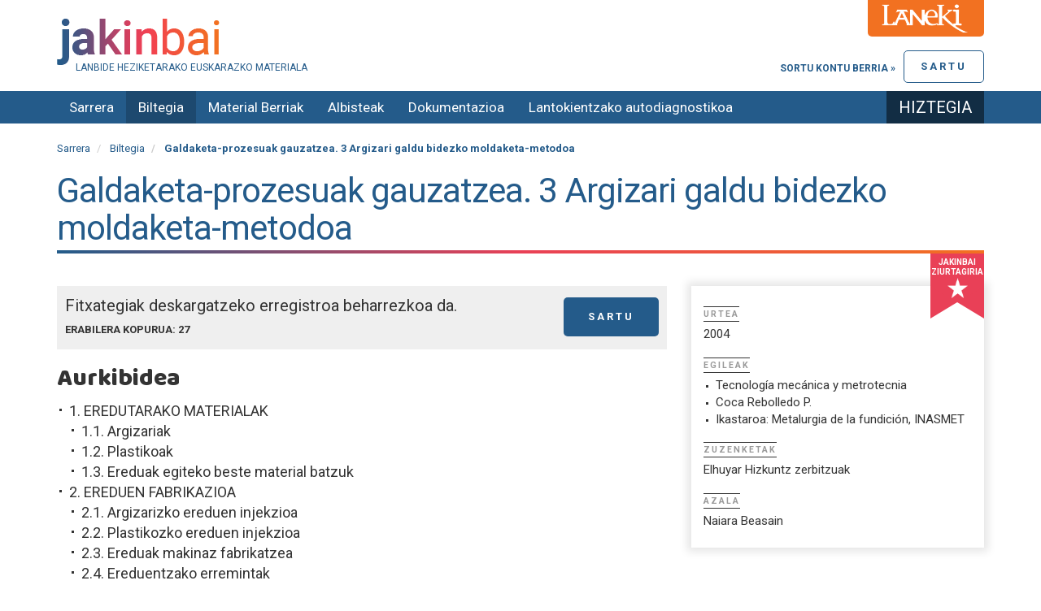

--- FILE ---
content_type: text/html;charset=utf-8
request_url: https://jakinbai.eus/edukiak/Galdaketa_Prozesuak03
body_size: 6193
content:

    <!DOCTYPE html>
    <html xmlns="http://www.w3.org/1999/xhtml" lang="eu">

    
    
    
    
    


    <head>
        <meta http-equiv="Content-Type" content="text/html; charset=utf-8" />
        <meta charset="utf-8">
        <meta http-equiv="X-UA-Compatible" content="IE=edge">

        
            <base href="https://jakinbai.eus/edukiak/Galdaketa_Prozesuak03/" />
            <!--[if lt IE 7]></base><![endif]-->
        

        
            <meta content="2012-11-21T10:07:44+01:00" name="DC.date.modified" /><meta content="text/plain" name="DC.format" /><meta content="Fitxategia" name="DC.type" /><meta content="2012-06-14T21:26:32+01:00" name="DC.date.created" />

  
    <link rel="stylesheet" type="text/css" href="https://jakinbai.eus/portal_css/JakinbaiTheme/resourcecollective.js.bootstrapcssbootstrap.min-cachekey-5733773c09a6f0d1a79e3650ecb736db.css" />
    <link rel="stylesheet" type="text/css" href="https://jakinbai.eus/portal_css/JakinbaiTheme/portlets-cachekey-bed6f28b6197d73dbc55558b841aeedc.css" />
        <!--[if lt IE 8]>    
    
    <link rel="stylesheet" type="text/css" href="https://jakinbai.eus/portal_css/JakinbaiTheme/IEFixes-cachekey-f13f99923c895078752709aba02647cc.css" />
        <![endif]-->
    
    <link rel="stylesheet" type="text/css" href="https://jakinbai.eus/portal_css/JakinbaiTheme/resourceplone.formwidget.autocompletejquery.autocomplete-cachekey-9483f5759dd5d398ec7e1a7e2cb086dd.css" />
    <link rel="stylesheet" type="text/css" href="https://fonts.googleapis.com/css?family=Cantata+One|Ledger|Tinos:400,400italic,700,700italic" />
    <link rel="stylesheet" type="text/css" href="https://jakinbai.eus/portal_css/JakinbaiTheme/resourcejquery-ui-themessunburstjqueryui-cachekey-b709b3b239879e7694c135bf5a472912.css" />
    <link rel="stylesheet" type="text/css" href="https://jakinbai.eus/portal_css/JakinbaiTheme/resourcejquery.dynatreeskinui.dynatree-cachekey-52ad51b86c9c352580b787103812869f.css" />
    <link rel="stylesheet" type="text/css" media="screen" href="https://fonts.googleapis.com/css?family=Baloo|Roboto:400,700&amp;display=swap" />

  
  
    <script type="text/javascript" src="https://jakinbai.eus/portal_javascripts/JakinbaiTheme/resourceplone.app.jquery-cachekey-35a293a3b9897aedc80bf5a39d9db52d.js"></script>
    <script type="text/javascript" src="https://jakinbai.eus/portal_javascripts/JakinbaiTheme/resourceplone.formwidget.autocompletejquery.autocomplete.min-cachekey-d9a9b0291f9d39c3c34688c065c5535a.js"></script>
    <script type="text/javascript" src="https://jakinbai.eus/portal_javascripts/JakinbaiTheme/resourcecs.cssbrowserselectorcss_browser_selector.min-cachekey-3742d50200b523e1ea0b5e7d53a44806.js"></script>
    <script type="text/javascript" src="https://jakinbai.eus/portal_javascripts/JakinbaiTheme/collective.js.jqueryui.custom.min-cachekey-02ac81ec9e054e5023de768ee2f1f9a9.js"></script>


<title>Galdaketa-prozesuak gauzatzea. 3 Argizari galdu bidezko moldaketa-metodoa &mdash; Jakinbai.eus</title>
            
    <link rel="canonical" href="https://jakinbai.eus/edukiak/Galdaketa_Prozesuak03" />

    <link rel="shortcut icon" type="image/x-icon" href="https://jakinbai.eus/favicon.ico" />
    <link rel="apple-touch-icon" href="https://jakinbai.eus/touch_icon.png" />


<script type="text/javascript">
        jQuery(function($){
            $.datepicker.setDefaults(
                jQuery.extend($.datepicker.regional['eu'],
                {dateFormat: 'yy/mm/dd'}));
        });
        </script>




    <link rel="search" href="https://jakinbai.eus/@@search" title="Bilatu webgunean" />



            
            
            
            
            
      <script type="text/javascript">
        $(document).ready(function(){ $('#meta .delete').prepOverlay( { subtype:
        'ajax', filter: common_content_filter, formselector:
        '#delete_confirmation', noform: function(el) { return
        $.plonepopups.noformerrorshow(el, 'redirect'); }, redirect:
        $.plonepopups.redirectbasehref, closeselector:
        '[name="form.button.Cancel"]', width:'50%' } ); $('#meta
        .edit').prepOverlay( { subtype: 'ajax', filter: common_content_filter,
        formselector: '#edit', noform: function(el) { return
        $.plonepopups.noformerrorshow(el, 'redirect'); }, redirect:
        $.plonepopups.redirectbasehref, closeselector:
        '[name="form.button.Cancel"]', width:'50%' } );
        $('.gehitu').prepOverlay( { subtype: 'ajax', filter:
        common_content_filter, formselector: '#edit', noform: function(el) {
        return $.plonepopups.noformerrorshow(el, 'redirect'); }, redirect:
        $.plonepopups.redirectbasehref, closeselector:
        '[name="form.button.Cancel"]', width:'50%' } ); });
      </script>
    

            <meta name="viewport" content="width=device-width,initial-scale=1.0" />
            <meta name="generator" content="Plone - http://plone.org" />
        

<link rel="apple-touch-icon" sizes="57x57" href="https://jakinbai.eus/apple-icon-57x57.png">
<link rel="apple-touch-icon" sizes="60x60" href="https://jakinbai.eus/apple-icon-60x60.png">
<link rel="apple-touch-icon" sizes="72x72" href="https://jakinbai.eus/apple-icon-72x72.png">
<link rel="apple-touch-icon" sizes="76x76" href="https://jakinbai.eus/apple-icon-76x76.png">
<link rel="apple-touch-icon" sizes="114x114" href="https://jakinbai.eus/apple-icon-114x114.png">
<link rel="apple-touch-icon" sizes="120x120" href="https://jakinbai.eus/apple-icon-120x120.png">
<link rel="apple-touch-icon" sizes="144x144" href="https://jakinbai.eus/apple-icon-144x144.png">
<link rel="apple-touch-icon" sizes="152x152" href="https://jakinbai.eus/apple-icon-152x152.png">
<link rel="apple-touch-icon" sizes="180x180" href="https://jakinbai.eus/apple-icon-180x180.png">
<link rel="icon" type="image/png" sizes="192x192" href="https://jakinbai.eus/android-icon-192x192.png">
<link rel="icon" type="image/png" sizes="32x32" href="https://jakinbai.eus/favicon-32x32.png">
<link rel="icon" type="image/png" sizes="96x96" href="https://jakinbai.eus/favicon-96x96.png">
<link rel="icon" type="image/png" sizes="16x16" href="https://jakinbai.eus/favicon-16x16.png">
<link rel="manifest" href="https://jakinbai.eus/manifest.json">
<meta name="msapplication-TileColor" content="#ffffff">
<meta name="msapplication-TileImage" content="/ms-icon-144x144.png">
<meta name="theme-color" content="#ffffff">

    </head>

    <body class="template-view portaltype-jakinbai-dexterity-fitxategia site-Plone section-edukiak subsection-Galdaketa_Prozesuak03 userrole-anonymous" dir="ltr">

        <div id="preheader">
            <img src="https://jakinbai.eus/laneki.png" alt="Lanekiren logoa" />
        </div>

        <div id="visual-portal-wrapper">
            <div class="container">
                <div class="row">
                    <div class="col-md-12">

                        <header>
                            <div id="portal-header-wrapper">
                                <div id="portal-header">
    <p class="hiddenStructure">
  <a accesskey="2" href="https://jakinbai.eus/edukiak/Galdaketa_Prozesuak03#content">Edukira salto egin</a> |

  <a accesskey="6" href="https://jakinbai.eus/edukiak/Galdaketa_Prozesuak03#portal-globalnav">Salto egin nabigazioara</a>
</p>



<a id="portal-logo" title="Jakinbai.eus" accesskey="1" href="https://jakinbai.eus">
    <img src="https://jakinbai.eus/logo.png" alt="Jakinbai.eus" title="Jakinbai.eus" height="57" width="200" />
</a>
<div id="editable-tagline">
  Lanbide Heziketarako euskarazko materiala
</div> 


<div id="loginform">
    
      <p>
        <a href="https://jakinbai.eus/login_form" id="login-link">
            Sartu
        </a>

        <a class="register" href="https://jakinbai.eus/@@register">
           Sortu kontu berria &raquo;
        </a>

      </p>
    
    

</div>



</div>

                            </div>
                        </header>
                    </div>
                </div>
            </div>

            <div id="navbar-wrapper">
                <div class="container">
                    <div id="navbar-inner">
                        




    <p class="hidden">Nabigazioa</p>

    <nav class="navbar navbar-default" role="navigation">
        <div class="navbar-header">
            <button type="button" class="navbar-toggle" data-toggle="collapse" data-target="#navbar-collapse-1">
              <span class="sr-only">
                Toggle navigation
              </span>
              <span class="icon-bar"></span>
              <span class="icon-bar"></span>
              <span class="icon-bar"></span>
            </button>
            <a class="navbar-brand hidden-lg hidden-md" href="https://jakinbai.eus">Jakinbai.eus</a>
        </div>
        <div class="collapse navbar-collapse" id="navbar-collapse-1">
            <ul class="nav navbar-nav" id="navigation">
                
                <li class="home"><a href="https://jakinbai.eus">Sarrera</a></li>
                
                <li class="activedropdown">

                    
                        <a id="edukiak-1" href="https://jakinbai.eus/edukiak" class="dropdown-toggle itemtype-Folder" title="">
                            Biltegia

                        </a>

                    
                </li>
                
                
                <li>

                    
                        <a id="komunitatea-1" href="https://jakinbai.eus/komunitatea" class="itemtype-DonEdukia" title="Sortutako material berriak">
                            Material Berriak

                        </a>

                    
                </li>
                
                
                <li>

                    
                        <a id="albisteak-1" href="https://jakinbai.eus/albisteak" class="itemtype-DonEdukia" title="">
                            Albisteak

                        </a>

                    
                </li>
                
                
                <li class="dropdown">

                    
                        <a id="honi-buruz-1" href="https://jakinbai.eus/honi-buruz" class="dropdown-toggle itemtype-DonEdukia" title="">
                            Dokumentazioa

                        </a>

                    
                </li>
                
                
                <li class="dropdown">

                    
                        <a id="autodiagnostikoa-1" href="https://jakinbai.eus/autodiagnostikoa" class="dropdown-toggle itemtype-DonEdukia" title="Zure lantokiaren euskararen egoera ezagutu nahi al duzu? LH Duala euskaraz galdetegia erantzun ezazu: 30 galdera labur dira eta 5 minututan erantzuten dira. ">
                            Lantokientzako autodiagnostikoa

                        </a>

                    
                </li>
                
                
                <li>

                    
                        <a id="hiztegia-2-1" href="https://jakinbai.eus/hiztegia" class="itemtype-Link" title="">
                            Hiztegia

                        </a>

                    
                </li>
                
                
            </ul>
        </div>
    </nav>






                    </div>
                </div>
            </div>

            
                <div id="title-wrapper">
                    <div class="container">
                        <div class="title-inner">

                            <div class="">
                                <div class="row">
                                    <div class="col-md-12">
                                        

                                        

        <div class="alert alert-dismissible" id="kssPortalMessage" style="display:none">
          <button type="button" class="close" data-dismiss="alert">×</button>
          <strong>Info</strong> 
        </div>


    
                                    </div>
                                </div>


                            </div>

                            <div id="viewlet-above-content"><ol class="breadcrumb" dir="ltr">

  <li id="breadcrumbs-home">
    <a href="https://jakinbai.eus">Sarrera</a>
  </li>

  
      
        <li class="" id="breadcrumbs-1">
            <a href="https://jakinbai.eus/edukiak">Biltegia</a>
            
        </li>
      
  
  
      
        <li class="active" id="breadcrumbs-2">
            
            Galdaketa-prozesuak gauzatzea. 3 Argizari galdu bidezko moldaketa-metodoa
        </li>
      
  

</ol>
</div>


                            
                                <div id="viewlet-above-content-title"></div>
                                
                                    
                                    
            
                <h1 id="parent-fieldname-title" class="documentFirstHeading">
                    Galdaketa-prozesuak gauzatzea. 3 Argizari galdu bidezko moldaketa-metodoa
                </h1>
            
            
        
                                
                                <div id="viewlet-below-content-title">
</div>

                            

                        </div>
                    </div>
                </div>

            

            <div class="container">
                <div id="portal-columns" class="row">

                    <div id="portal-column-content" class="col-md-12">


                        <div class="row">
                            <div class="col-md-12">
                                
                                    <div>
                                        <div class="row">
                                            <div class="col-md-12">

                                                
                                                    <div id="content">

                                                        

                                                        


                                                             

                                                            <div id="viewlet-above-content-body"></div>
                                                            <div id="content-core">
                                                                
      <div class="row">
        <div class="col-md-8 col-sm-8">
          
            
                
            
            
        

          <div id="meta">
            

            

            
              <p>
                Fitxategiak deskargatzeko erregistroa beharrezkoa da.
                <a href="https://jakinbai.eus/login_form" class="login-link">Sartu</a>
                <span class="downloadcount">Erabilera kopurua: 27</span>
              </p>
            

            <p id="ekintzak">
              
              
            </p>

            
          </div>

          <div id="edukia">
            <h2>Aurkibidea</h2>
            <ul>
<li>1. EREDUTARAKO MATERIALAK   
<ul>
<li>1.1. Argizariak</li>
<li>1.2. Plastikoak</li>
<li>1.3. Ereduak egiteko beste material batzuk</li>
</ul>
</li>
<li>2. EREDUEN FABRIKAZIOA   
<ul>
<li>2.1. Argizarizko ereduen injekzioa</li>
<li>2.2. Plastikozko ereduen injekzioa</li>
<li>2.3. Ereduak makinaz fabrikatzea</li>
<li>2.4. Ereduentzako erremintak</li>
</ul>
</li>
<li>3. EREDUAK ETA LUKU-ERAKO MUNTAKETA   
<ul>
<li>3.1. Ereduen muntaketa eta doikuntza</li>
<li>3.2. Luku-erako adarren diseinua</li>
</ul>
</li>
<li>4. ZERAMIKAZKO MASKOR-MOLDEEN FABRIKAZIOA   
<ul>
<li>4.1. Molde erregogorrak</li>
<li>4.2. Estekatzaileak</li>
<li>4.3. Beste zenbait nahasgai</li>
<li>4.4. Pasten formulazioak</li>
<li>4.5. Pasten prestakuntza eta kontrola</li>
<li>4.6. Lukuen prestakuntza</li>
<li>4.7. Lukuen pintaketa eta lehortzea</li>
<li>4.8. Zeramikazko nukleoen fabrikazioa</li>
<li>4.9. Automoldatutako nukleoak</li>
<li>4.10. Aurremoldatutako nukleoak</li>
</ul>
</li>
<li>5. EREDUA BERRITZEA</li>
<li>6. MOLDE-EGOSTEA ETA ERRETZEA</li>
<li>7. GALDATEGIA ETA GALDA-ISURKETA</li>
<li>8. MOLDAKETAREN ONDORENGO ERAGIKETAK</li>
<li>9. IKUSKAPENA ETA PROBAK</li>
<li>10. ARGIZARI GALDUZKO MOLDAKETARAKO DISEINUAK DITUEN ABANTAILAK</li>
<li>11. PLANGINTZARAKO ETA DISEINURAKO GOMENDIOAK</li>
<li>12. ERABILPENAK</li>
<li>13. PROZESU BEREZIAK ARGIZARI GALDUZKO METODOAN</li>
<li>14. ERREFERENTZIAK</li>
</ul>
          </div>
        </div>
        <div class="col-md-4 col-sm-4">
          <div id="fitxa">
            <div id="ziurtatuta-kalitatea">
              <p id="ziurtatuta">
                Jakinbai ziurtagiria
              </p>
              
            </div>

            

            <dl>
              
                <dt>
                  Urtea
                </dt>
                <dd>2004</dd>
              
              
                <dt>
                  Egileak
                </dt>
                <dd>
                  <ul>
                    
                      <li>Tecnología mecánica y metrotecnia</li>
                    
                    
                      <li></li>
                    
                    
                      <li>Coca Rebolledo P.</li>
                    
                    
                      <li>Ikastaroa: Metalurgia de la fundición, INASMET</li>
                    
                  </ul>
                </dd>
              
              
                <dt>
                  Zuzenketak
                </dt>
                <dd>Elhuyar Hizkuntz zerbitzuak</dd>
              
              
                <dt>
                  Azala
                </dt>
                <dd>Naiara Beasain</dd>
              
            </dl>
          </div>
        </div>
      </div>
      <h2>Dokumentu honekin erlazionatuta dauden...</h2>
      <div class="row">
        <div class="col-sm-4">
          <h4 class="panel-title">
            <a id="familiak-heading" role="button" data-toggle="collapse" data-parent=".row" href="#familiak-collapse" aria-expanded="false" aria-controls="familiak-collapse">
              Familiak
            </a>
          </h4>
          <div id="familiak-collapse" class="panel-collapse collapse" role="tabpanel" aria-labelledby="familiak-heading">
            <ul>
              <li>
                <a href="https://jakinbai.eus/fabrikazio-mekanikoa">Fabrikazio mekanikoa</a>
              </li>
            </ul>
          </div>
        </div>
        <div class="col-sm-4">
          <h4 class="panel-title">
            <a id="zikloak-heading" role="button" data-toggle="collapse" data-parent=".row" href="#zikloak-collapse" aria-expanded="false" aria-controls="zikloak-collapse">
              Zikloak
            </a>
          </h4>
          <div id="zikloak-collapse" class="panel-collapse collapse" role="tabpanel" aria-labelledby="zikloak-heading">
            <ul>
              <li>
                <a href="https://jakinbai.eus/fabrikazio-mekanikoa/galdaketa-eta-pulbimetalurgia-bidezko-produkzioa">Galdaketa eta pulbimetalurgia bidezko produkzioa (goi mailako zikloa)</a>
              </li>
            </ul>
          </div>
        </div>
        <div class="col-sm-4">
          <h4 class="panel-title">
            <a id="moduluak-heading" role="button" data-toggle="collapse" data-parent=".row" href="#moduluak-collapse" aria-expanded="false" aria-controls="moduluak-collapse">
              Moduluak
            </a>
          </h4>
          <div id="moduluak-collapse" class="panel-collapse collapse" role="tabpanel" aria-labelledby="moduluak-heading">
            <ul>
              <li>
                <a href="https://jakinbai.eus/fabrikazio-mekanikoa/galdaketa-eta-pulbimetalurgia-bidezko-produkzioa/galdaketa-eta-pulbimetalurgia-prozesuen-definizioa">Galdaketa- eta pulbimetalurgia-prozesuen definizioa</a>
              </li>
              <li>
                <a href="https://jakinbai.eus/fabrikazio-mekanikoa/galdaketa-eta-pulbimetalurgia-bidezko-produkzioa/galdaketa-prozesuak-gauzatzea">Galdaketa-prozesuak gauzatzea</a>
              </li>
            </ul>
          </div>
        </div>
      </div>
      <!-- XXX -->
      
    
                                                            </div>
                                                            <div id="viewlet-below-content-body">



    <div class="visualClear"><!-- --></div>

    <div class="documentActions">
        

        

    </div>

</div>

                                                        
                                                    </div>
                                                

                                                
                                            </div>
                                        </div>
                                    </div>
                                
                            </div>
                        </div>
                        <div class="row">
                            <div class="col-md-12">
                                <div id="viewlet-below-content">






    

    <div class="reply">
        <a class="login-link" href="https://jakinbai.eus/login_form">
            Sartu erantzuna emateko
        </a>
    </div>

    



</div>
                            </div>
                        </div>
                    </div>


                    
                        
                    

                    
                        
                    
                </div>
            </div>

            <footer>
                <div id="portal-footer-wrapper">
                    <div id="editable-footer">
  <p>Jakinbai/Laneki - Etarte bidea, 9 - 20170 Usurbil -943 37 65 32 - <a class="external-link" href="contact-info">Kontaktua</a> - <a class="internal-link" href="https://jakinbai.eus/honi-buruz/lege-oharra" target="_self" title="">Lege oharra</a> - <a class="internal-link" href="https://jakinbai.eus/honi-buruz/pribatutasun-eta-cookie-politika" target="_self" title="">Pribatutasun politika</a></p>
<div id="laguntzaileak"></div>
</div>
<script type="text/javascript">

  var _gaq = _gaq || [];
  _gaq.push(['_setAccount', 'UA-1535921-1']);
  _gaq.push(['_trackPageview']);

  (function() {
    var ga = document.createElement('script'); ga.type = 'text/javascript'; ga.async = true;
    ga.src = ('https:' == document.location.protocol ? 'https://ssl' : 'http://www') + '.google-analytics.com/ga.js';
    var s = document.getElementsByTagName('script')[0]; s.parentNode.insertBefore(ga, s);
  })();

</script>


<!-- Google tag (gtag.js) -->
<script async src="https://www.googletagmanager.com/gtag/js?id=G-WFRC5H3M3K"></script>
<script>
  window.dataLayer = window.dataLayer || [];
  function gtag(){dataLayer.push(arguments);}
  gtag('js', new Date());

  gtag('config', 'G-WFRC5H3M3K');
</script>

                </div>
            </footer>
        </div>

    </body>

    </html>

